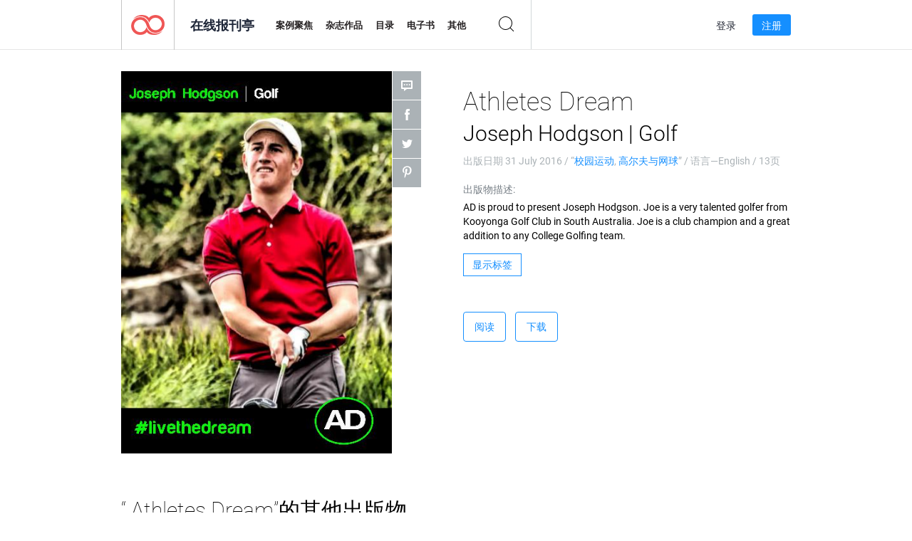

--- FILE ---
content_type: text/html; charset=UTF-8
request_url: https://newsstand.joomag.com/zh/athletes-dream-joseph-hodgson-golf/0128848001470021049
body_size: 6404
content:
<!DOCTYPE html>
<html
        lang="zh"
        class="  jm-desktop"
        data-fb-app-id="185909391439821"
>
<head>
    <meta charset="utf-8">
    <meta http-equiv="X-UA-Compatible" content="IE=edge,chrome=1"/>
    <meta http-equiv="Content-Type" content="text/html; charset=utf-8"/>
    <meta name="csrf-token" content="zpMPFOXClTBMSNo9-1IdgzkuipehSekDGvAhCKzdQ4i8RG8DnMMGtfdovuFAwK3bPTKyWrTSOCdFhFYUKKakoA">
    
    <title>Athletes Dream Joseph Hodgson | Golf | Joomag在线报刊亭</title>

        <meta name="description" content="从Joomag在线获取Athletes Dream Joseph Hodgson | Golf订阅和出版物的数字版本。从Joomag-The Digital Newsstand购买，下载和阅读iPad，iPhone，Android，平板电脑，Kindle Fire，Windows 8，Web，Mac和PC上的Athletes Dream Joseph Hodgson | Golf。"/>
    <meta name="keywords" content="golf,championship,amateur golf,athletes dream,college golf,joseph hodgson,joe hodgson,mens golf"/>
    <meta property="fb:app_id" content="185909391439821"/>
    <meta property="og:description" content="从Joomag在线获取Athletes Dream Joseph Hodgson | Golf订阅和出版物的数字版本。从Joomag-The Digital Newsstand购买，下载和阅读iPad，iPhone，Android，平板电脑，Kindle Fire，Windows 8，Web，Mac和PC上的Athletes Dream Joseph Hodgson | Golf。"/>
    
    <meta property="og:title" content="Athletes Dream Joseph Hodgson | Golf | Joomag在线报刊亭"/>
    
            <meta property="og:image" name="image" content="https://s12cdn.joomag.com/res_mag/0/174/174991/828680/thumbs/20778729.jpg?1558098870"/>
            <meta property="og:url" content="https://viewer.joomag.com/athletes-dream-joseph-hodgson-golf/0128848001470021049"/>
            <meta name="medium" content="video" />
            <meta property="og:type" content="video"/>
            <meta property="og:video:width" content="398" />
            <meta property="og:video:height" content="224" />
            <meta property="og:video:type" content="application/x-shockwave-flash" />
            <meta property="og:site_name" content="Joomag"/>
            <meta name="twitter:card" content="summary_large_image">
            <meta name="twitter:site" content="@joomag">
            <meta name="twitter:title" content="Athletes Dream Joseph Hodgson | Golf">
            <meta name="twitter:description" content="从Joomag在线获取Athletes Dream Joseph Hodgson | Golf订阅和出版物的数字版本。从Joomag-The Digital Newsstand购买，下载和阅读iPad，iPhone，Android，平板电脑，Kindle Fire，Windows 8，Web，Mac和PC上的Athletes Dream Joseph Hodgson | Golf。">
            <meta name="twitter:image" content="https://s12cdn.joomag.com/res_mag/0/174/174991/828680/thumbs/20778729.jpg?1558098870">
            <meta name="twitter:image:height" content="300">
                <link rel="canonical" href="https://newsstand.joomag.com/zh/athletes-dream-joseph-hodgson-golf/0128848001470021049" />
    
    <script type="text/javascript" src="https://static.joomag.com/static/js/joomag.js?_=6.13.7"></script>

            <script type="text/javascript" data-cookieconsent="ignore">
            var dataLayer = [
                {
                    'name': '',
                    'email': '',
                    'user_id': '',
                    'account_id': '',
                    'account_plan': '',
                    'is_reader': false,
                    'is_owner': false,
                    'reg_date_timestamp': 0,
                    'hsc_token': '',
                    'office_code': ''
                }
            ];

            
                    </script>

        <!-- Google Tag Manager -->
        <script data-cookieconsent="ignore">(function(w,d,s,l,i){w[l]=w[l]||[];w[l].push({'gtm.start':
                    new Date().getTime(),event:'gtm.js'});var f=d.getElementsByTagName(s)[0],
                j=d.createElement(s),dl=l!='dataLayer'?'&l='+l:'';j.async=true;j.src=
                'https://www.googletagmanager.com/gtm.js?id='+i+dl;f.parentNode.insertBefore(j,f);
            })(window,document,'script','dataLayer','GTM-WVG733');</script>
        <!-- End Google Tag Manager -->
    
    <script type="text/javascript">
        (function(){
            var ie=function(){for(var a=3,b=document.createElement("div"),c=b.getElementsByTagName("i");b.innerHTML="\x3c!--[if gt IE "+ ++a+"]><i></i><![endif]--\x3e",c[0];);return 4<a?a:void 0}();

                if (ie < 9) {
                window.location.href = 'https://www.joomag.com/zh/not-supported-browser';
            }
            })();
    </script>

            <link rel="apple-touch-icon" sizes="180x180" href=https://app.joomag.com/assets/ico/app/apple-touch-icon.png>
    
            <link rel="mask-icon" href="https://app.joomag.com//assets/ico/safari-pinned-tab.svg" color="#158fff">
    
            <link rel="icon" type="image/png" sizes="32x32" href=https://app.joomag.com/assets/ico/favicon-32x32.png>
        <link rel="icon" type="image/png" sizes="16x16" href=https://app.joomag.com/assets/ico/favicon-16x16.png>
    
    <!-- Error?-->
            <link type="text/css" rel="stylesheet" href="https://static.joomag.com/static/css/joomag.css?_=6.13.7" />
    
    <script type="text/javascript" src="//use.typekit.net/olb8zpk.js"></script>
    <script type="text/javascript">try{Typekit.load();}catch(e){}</script>
    <link type="text/css" rel="stylesheet" href=https://app.joomag.com/assets/fonts/fonts.css />

    <link type="text/css" rel="stylesheet" href="https://static.joomag.com/static/css/pages/newsstand.css?_=6.13.7" />
    <!-- HTML5 shim and Respond.js IE8 support of HTML5 elements and media queries -->
    <!--[if lt IE 9]>
    <script src="/assets/js/ie/html5shiv.js"></script>
    <script src="/assets/js/ie/respond.min.js"></script>
    <![endif]-->

    <script type="text/javascript" src="https://static.joomag.com/static/js/pages/newsstand.js?_=6.13.7"></script>    <script type="text/javascript" src="https://app.joomag.com//static/locale/zh.js?_=6.13.7"></script>

    
        <script>
        (function(i,s,o,g,r,a,m){i['GoogleAnalyticsObject']=r;i[r]=i[r]||function(){
            (i[r].q=i[r].q||[]).push(arguments)},i[r].l=1*new Date();a=s.createElement(o),
                m=s.getElementsByTagName(o)[0];a.async=1;a.src=g;m.parentNode.insertBefore(a,m)
        })(window,document,'script','//www.google-analytics.com/analytics.js','ga');

        ga('create', "UA-7054419-13", "newsstand.joomag.com");

        
                ga('send', 'pageview');
    </script>
    

    

            <script>
                window.intercomSettings = {"app_id":"ue3kdzui"};
            </script>

            <script id="Cookiebot" src="https://consent.cookiebot.com/uc.js" data-cbid="bb88d228-984f-4d2c-b2ec-9d951dcda17c"
                data-blockingmode="auto" type="text/javascript"
                data-culture="zh"
                data-georegions="{'region':'AT, BE, BG, CY, CZ, DE, DK, EE, ES, FI, FR, GR, HR, HU, IE, IT, LT, LU, LV, MT, NL, PL, PT, RO, SE, SI, SK, GB','cbid':'4a9f286a-b352-4636-9d11-6f206899f7f9'},{'region':'US-06','cbid':'ee318ebf-3d44-4733-ba6f-e41dc7db7ef4'}"></script>
    
            <base href="https://app.joomag.com/">
    </head>
<body data-environment="production" class="">
<!-- Google Tag Manager (noscript) -->
<noscript><iframe src="https://www.googletagmanager.com/ns.html?id=GTM-WVG733"
                  height="0" width="0" style="display:none;visibility:hidden"></iframe></noscript>
<!-- End Google Tag Manager (noscript) -->

    
<header class="j-header j-header-newsstand">
    <div class="container j-newsstand-header-container">
        <div class="j-header-nav navbar navbar-default" data-opened-page="newsstand">
            <div class="j-logo-container navbar-header">
                <a href="https://newsstand.joomag.com/zh/featured" title="首页" rel="home">
                    <img class="j-logo" src="https://app.joomag.com/p.gif" alt="首页" />
                </a>
            </div>
            <div class="j-header-page-title">
                在线报刊亭            </div>
            <nav class="j-main-navbar">
                <div class="j-head-navigation-wrapper">
                    <ul class="nav navbar-nav" role="navigation">
                        <li>
                            <a href="https://newsstand.joomag.com/zh/featured" data-page="featured">
                                案例聚焦                            </a>
                        </li>
                        <li>
                            <a href="https://newsstand.joomag.com/zh/magazines" data-page="magazines">
                                杂志作品                            </a>
                        </li>
                        <li>
                            <a href="https://newsstand.joomag.com/zh/catalogues" data-page="catalogues">
                                目录                            </a>
                        </li>
                        <li>
                            <a href="https://newsstand.joomag.com/zh/e-books" data-page="e-books">
                                电子书                            </a>
                        </li>
                        <li>
                            <a href="https://newsstand.joomag.com/zh/others" data-page="others">
                                其他                            </a>
                        </li>
                    </ul>
                    <div class="j-main-search-panel-container">
                        <div class="j-main-search-panel ">
                            <form method="get" action="https://newsstand.joomag.com/zh">
                                <input class="j-search-input" name="q" value="" placeholder="输入标题...."/>
                                <input type="hidden" name="_csrf_token" value="zpMPFOXClTBMSNo9-1IdgzkuipehSekDGvAhCKzdQ4i8RG8DnMMGtfdovuFAwK3bPTKyWrTSOCdFhFYUKKakoA">
                            </form>
                            <a href="#" class="j-search-btn">
                                <span class="j-search-btn-icon"></span>
                            </a>
                        </div>
                    </div>
                </div>
            </nav>
            <nav class="navbar-right j-login-toolbar-container">
                                        <ul class="j-unlogged-menu">
                        <li>
                            <a href="https://app.joomag.com/zh/login?reader" class="btn btn-sm j-login-btn">登录</a>
                        </li>
                        <li>
                            <a href="https://app.joomag.com/zh/signup/newsstand" class="btn btn-sm j-signup-btn">注册</a>
                        </li>
                    </ul>
                            </nav>
        </div>
    </div>
    <script type="text/javascript">
        (function(e){
            // Setup Main navigation
            var activePage = '';

            if (activePage !== '') {
                $('.j-header-newsstand .j-main-navbar a[data-page="' + activePage + '"]').addClass('active');
            }

            // Setup newsstand search box
            {
                var $newsstandNav = $('.j-header.j-header-newsstand'),
                    $searchPanel = $newsstandNav.find('.j-main-search-panel'),
                    $searchBtn = $searchPanel.find('.j-search-btn'),
                    $searchInput = $searchPanel.find('.j-search-input');

                if( $searchPanel.is('.active') ) {
                    $searchPanel.addClass('active');
                }

                $searchBtn.click(function(e){
                    e.preventDefault();

                    if( $searchPanel.is('.active') ) {
                        $searchPanel.removeClass('active');
                        $searchInput.val('');
                    } else {
                        $searchPanel.addClass('active');
                        $searchInput.focus();
                    }
                });
            }
        })();
    </script>
</header>
    <div class="j-content">
        <script type="text/javascript" src="https://app.joomag.com//static/locale/pages/newsstand/zh.js?_=6.13.7"></script>
<div class="j-newsstand-page container">
<script type="text/template" id="jMagItemTPL">
    <div class="j-magazine <%- cssClass %> <%- blurryCssClass %>" <%- customAttributeStr %> itemscope itemtype="http://schema.org/Article">
        <a class="mag-image-wrap" href="<%- infoPage %>" title="<%- title %>">
            <img class="j-cover" src="<%- cover %>" alt="<%- title %>" itemprop="image"/>
            <%- blurOverlayHtml %>
            <span class="j-hover-overlay">立刻阅读</span>
        </a>
        <div class="j-title-box">
            <h3 class="j-title" itemprop="name"><a href="<%- infoPage %>"><%- title %></a></h3>
        </div>
        <div class="j-details-box">
            <i class="j-arrow"></i>
            <a class="j-title" href="<%- infoPage %>" itemprop="url"><%- title %></a>
            <p>
                类别: <a href="<%- categoryPage %>"><%- category %></a>
            </p>
        </div>
    </div>
</script>


    <div class="j-magazine-page" xmlns="http://www.w3.org/1999/html">
        <div class="row j-magazine-container" itemscope itemtype="http://schema.org/Article">
    <div class="col-md-5 j-cover-section j-loading ">
        <i class="j-loader"></i>
        <a class="j-cover" data-href="https://viewer.joomag.com/athletes-dream-joseph-hodgson-golf/0128848001470021049" title="Athletes Dream Joseph Hodgson | Golf" target="_blank">
            <img src="https://s12cdn.joomag.com/res_mag/0/174/174991/828680/thumbs/20778729.jpg?1558098870" alt="Athletes Dream Joseph Hodgson | Golf" itemprop="image" />

            
            <span class="j-hover-overlay">点击阅读</span>
        </a>
        <ul class="j-social-networks">
            <li class="j-comments-counter">
                <div class="j-social-btn">
                    <div class="j-text">
                        <fb:comments-count href=https://newsstand.joomag.com/zh/athletes-dream-joseph-hodgson-golf/0128848001470021049></fb:comments-count>
                        评论                    </div>
                    <span class="j-icon"><i></i></span>
                    <i class="j-shadow"></i>
                </div>
            </li>
            <li class="j-facebook">
                <div class="j-social-btn">
                    <div class="j-text">
                        <div class="fb-like" data-href="https://newsstand.joomag.com/zh/athletes-dream-joseph-hodgson-golf/0128848001470021049" data-width="150" data-layout="button_count"
                             data-action="like" data-show-faces="false" data-colorscheme="light" data-share="false"></div>
                    </div>
                    <span class="j-icon"><i></i></span>
                    <i class="j-shadow"></i>
                </div>
                <div id="fb-root"></div>
                <script>(function(d, s, id) {
                        var js, fjs = d.getElementsByTagName(s)[0];
                        if (d.getElementById(id)) return;
                        js = d.createElement(s); js.id = id;
                        js.src = "//connect.facebook.net/en_US/all.js#xfbml=1&appId=185909391439821";
                        fjs.parentNode.insertBefore(js, fjs);
                    }(document, 'script', 'facebook-jssdk'));</script>
            </li>
            <li class="j-twitter">
                <div class="j-social-btn">
                    <div class="j-text">
                        <a class="twitter-share-button" href="https://twitter.com/share" data-href="https://newsstand.joomag.com/zh/athletes-dream-joseph-hodgson-golf/0128848001470021049"
                           data-via="joomag" data-lang="en">Tweet</a>
                    </div>
                    <span class="j-icon"><i></i></span>
                    <i class="j-shadow"></i>
                </div>
                <script>!function(d,s,id){var js,fjs=d.getElementsByTagName(s)[0];if(!d.getElementById(id)){js=d.createElement(s);js.id=id;js.src="https://platform.twitter.com/widgets.js";fjs.parentNode.insertBefore(js,fjs);}}(document,"script","twitter-wjs");</script>
            </li>
            <li class="j-pinterest">
                <div class="j-social-btn">
                    <div class="j-text">
                        <a href="//www.pinterest.com/pin/create/button/?url=https%3A%2F%2Fnewsstand.joomag.com%2Fzh%2Fathletes-dream-joseph-hodgson-golf%2F0128848001470021049&media=https%3A%2F%2Fs12cdn.joomag.com%2Fres_mag%2F0%2F174%2F174991%2F828680%2Fthumbs%2F20778729.jpg%3F1558098870&description=Athletes+Dream+Joseph+Hodgson+%7C+Golf"
                           data-pin-do="buttonPin" data-pin-config="beside" data-pin-color="white">
                            <img src="//assets.pinterest.com/images/pidgets/pinit_fg_en_rect_white_20.png" />
                        </a>
                    </div>
                    <span class="j-icon"><i></i></span>
                    <i class="j-shadow"></i>
                </div>
                <script type="text/javascript">
                    (function(d){
                        var f = d.getElementsByTagName('SCRIPT')[0], p = d.createElement('SCRIPT');
                        p.type = 'text/javascript';
                        p.async = true;
                        p.src = '//assets.pinterest.com/js/pinit.js';
                        f.parentNode.insertBefore(p, f);
                    }(document));
                </script>
            </li>
        </ul>
    </div>
    <div class="col-md-6 col-md-offset-1 j-information-section">
        <h1 class="j-title-block" itemprop="name">
            <p class="j-magazine-title" title="Athletes Dream">Athletes Dream</p>
            <span class="j-issue-volume">Joseph Hodgson | Golf</span>
        </h1>
                    <div class="j-publish-info">
                出版日期 <time itemprop='datePublished' datetime='2016-07-31'>31 July 2016</time> / “<a href="https://newsstand.joomag.com/zh/others/sports/college-sports">校园运动</a>, <a href="https://newsstand.joomag.com/zh/others/sports/golf-and-tennis">高尔夫与网球</a>” / 语言—<span itemprop='inLanguage'>English</span> / 13页            </div>
                            <label>出版物描述:</label>
            <div class="j-description" itemprop="description">
                <span class="j-text">
                    AD is proud to present Joseph Hodgson.  Joe is a very talented golfer from Kooyonga Golf Club in South Australia.  Joe is a club champion and a great addition to any College Golfing team.                </span>
                <span class="j-rest-text"></span>
                <i class="j-sep"></i>
                <a class="j-show-more">更多</a>
            </div>
                            <div class="j-tags-section j-hide-list">
                <span class="j-show-tags-btn">显示标签</span>
                <div class="j-tags-list">
                    <span class="j-label">标签:</span>
                    <span itemprop="keywords"><a href='https://newsstand.joomag.com/zh/tag/golf'>golf</a> &middot; <a href='https://newsstand.joomag.com/zh/tag/championship'>championship</a> &middot; <a href='https://newsstand.joomag.com/zh/tag/amateur-golf'>amateur golf</a> &middot; <a href='https://newsstand.joomag.com/zh/tag/athletes-dream'>athletes dream</a> &middot; <a href='https://newsstand.joomag.com/zh/tag/college-golf'>college golf</a> &middot; <a href='https://newsstand.joomag.com/zh/tag/joseph-hodgson'>joseph hodgson</a> &middot; <a href='https://newsstand.joomag.com/zh/tag/joe-hodgson'>joe hodgson</a> &middot; <a href='https://newsstand.joomag.com/zh/tag/mens-golf'>mens golf</a></span>
                </div>
            </div>
                <div class="j-actions-section">
                            <div class="j-main-actions">
                    <a href="https://viewer.joomag.com/athletes-dream-joseph-hodgson-golf/0128848001470021049" class="btn btn-primary" target="_blank" itemprop="url">
                        阅读</a>

                                                                        <a rel="nofollow" href="https://app.joomag.com/Frontend/WebService/downloadPDF.php?UID=0128848001470021049"
                               class="btn btn-primary j-download-button"
                               data-loading-text="正在启动...">下载</a>
                                                            </div>
            
            
        </div>
    </div>
    </div>
    <div class="j-comments-container">
        <div class="j-comments-block">
            <div class="j-comments">
                <div id="fb-root"></div>
                <script>(function(d, s, id) {
                        var js, fjs = d.getElementsByTagName(s)[0];
                        if (d.getElementById(id)) return;
                        js = d.createElement(s); js.id = id;
                        js.src = "//connect.facebook.net/en_US/all.js#xfbml=1&appId=" + joomag.config.fb.APP_ID;
                        fjs.parentNode.insertBefore(js, fjs);
                    }(document, 'script', 'facebook-jssdk'));</script>

                <div class="fb-comments" data-href="https://newsstand.joomag.com/zh/athletes-dream-joseph-hodgson-golf/0128848001470021049" data-width="780" data-numposts="5" data-colorscheme="light"></div>
            </div>
            <i class="j-close-btn"></i>
        </div>
    </div>
            <div class="j-back-issues-list-container">
            <h2>“ Athletes Dream”的其他出版物</h2>
            <div class="j-back-issues-list">
                <div class="j-wrapper">
                    <div class="j-magazines">
                    </div>
                    <i class="j-loader"></i>
                </div>
                <i class="j-prev"></i>
                <i class="j-next"></i>
            </div>
            <a class="j-view-all-issues-link" href="https://newsstand.joomag.com/zh/athletes-dream/M0478448001408340349">查看所有出版物</a>
        </div>
            </div>
    <script type="text/javascript">
        (function(){
            var page = new joomag.frontend.newsstandPage({
                mag_list_container: '.j-magazines-column-view',
                mag_page: '.j-magazine-page',
                setID: '195070',
                setUID: 'M0478448001408340349',
                issueUID: '0128848001470021049',
                mag_tpl: $('script#jMagItemTPL').html(),
                filtration: {
                    feed: 'related_magazines',
                    issue_uid: '0128848001470021049'
                },
                urls: {
                    readMagazine: 'https://viewer.joomag.com/athletes-dream-joseph-hodgson-golf/0128848001470021049'
                }
            });

            page.initMagazinePage();

            joomag.removeScriptTag();
        })();
    </script>
</div>
    </div>
    <footer class="j-footer j-footer-newsstand">
    <div class="j-footer-primary container">
        <div class="row">
            <div class="col-xs-6 col-sm-3 col-md-3 col-lg-3 j-footer-links">
                <h5>公司讯息</h5>
                <ul class="list-unstyled">
                    <li>
                        <a href="https://www.joomag.com/">首页</a>
                    </li>
                    <li>
                        <a href="https://www.joomag.com/zh/about-us">关于我们</a>
                    </li>
                                        <li>
                        <a href="https://blog.joomag.com/" target="_blank">博客</a>
                    </li>
                    <li>
                        <a href="#contact-us" onclick="return false">联系我们</a>
                    </li>
                </ul>
            </div>
            <div class="col-xs-12 col-sm-3 col-md-3 col-lg-3 pull-right">
                <div class="j-footer-social">
                    <ul class="list-inline">
                        <li>
                            <a href="http://www.facebook.com/joomag" target="_blank" title="Facebook"
                               class="j-facebook"></a>
                        </li>
                        <li>
                            <a href="http://twitter.com/Joomag" target="_blank" title="Twitter" class="j-twitter"></a>
                        </li>
                        <li>
                            <a href="http://www.linkedin.com/company/joomag" target="_blank" title="LinkedIn"
                               class="j-linkedin"></a>
                        </li>
                    </ul>
                </div>
                                <div class="text-center j-footer-address-box en">
                    <address>
                        <a href="https://www.google.com/maps/place/75 E. Santa Clara St., Floor 6, San Jose, CA 95113"
                           target="_blank" property="address" typeof="PostalAddress">
                            <span property="streetAddress">75 E. Santa Clara St., Floor 6<br></span>
                            <span property="addressLocality">San Jose</span>,
                            <span property="addressRegion">CA</span>
                            <span property="postalCode">95113</span>
                        </a>
                    </address>

                    <a href="tel:+18888548036" class="j-telephone"
                       property="telephone" content="+18888548036">
                        +1 888 854 8036                    </a>

                    <time class="j-opening-hours" property="openingHours"
                          datetime="Mo-Fr 8am-5pm -8:00">Mon-Fri 8am-5pm PST</time>
                </div>
                                </div>
        </div>
    </div>
    <div class="j-footer-secondary">
        <div class="container">
            <div class="navbar navbar-default">
                <div class="navbar-header">
                    <span class="j-copyright-text">&copy; 2026 Joomag, Inc. 版权所有</span>
                </div>
                <ul class="nav navbar-nav navbar-right">
                    <li>
                        <a href="https://www.joomag.com/zh/privacy" target="_blank" rel="nofollow">隐私政策</a>
                    </li>
                    <li>
                        <a href="https://www.joomag.com/zh/terms" target="_blank" rel="nofollow">服务条款</a>
                    </li>
                                            <li class="dropup" style="width: auto; white-space:nowrap;">
                            <a href="https://newsstand.joomag.com/zh/athletes-dream-joseph-hodgson-golf/0128848001470021049" class="dropdown-toggle"
                               data-toggle="dropdown">语言—中文                                <b class="caret"></b></a>
                            <ul class="dropdown-menu" style="min-width: 100%; width: 100%;">
                                                                    <li><a href="https://newsstand.joomag.com/en/athletes-dream-joseph-hodgson-golf/0128848001470021049">English</a>
                                    </li>
                                                                    <li><a href="https://newsstand.joomag.com/de/athletes-dream-joseph-hodgson-golf/0128848001470021049">Deutsch</a>
                                    </li>
                                                                    <li><a href="https://newsstand.joomag.com/es/athletes-dream-joseph-hodgson-golf/0128848001470021049">Español</a>
                                    </li>
                                                                    <li><a href="https://newsstand.joomag.com/ru/athletes-dream-joseph-hodgson-golf/0128848001470021049">Русский</a>
                                    </li>
                                                                    <li><a href="https://newsstand.joomag.com/fr/athletes-dream-joseph-hodgson-golf/0128848001470021049">Français</a>
                                    </li>
                                                                    <li><a href="https://newsstand.joomag.com/pt-BR/athletes-dream-joseph-hodgson-golf/0128848001470021049">Português (Brasil)</a>
                                    </li>
                                                            </ul>
                        </li>
                                    </ul>
            </div>
        </div>
    </div>
</footer>

    <!-- Modal -->
    <div class="modal fade" id="j-remote-modal-dialog" tabindex="-1" role="dialog" aria-hidden="true">
    </div><!-- /.modal -->
</body>
</html>


--- FILE ---
content_type: text/html; charset=UTF-8
request_url: https://app.joomag.com/Frontend/WebService/magazines.json.php?isAjax=true&feed=back_issues&set_id=195070&not_include_issue_uid=0128848001470021049&offset=0&limit=4
body_size: 553
content:
{"items":[{"uid":"0005471001512766235","title":"Athletes Dream Amanda Wood Volleyball OPP","cover":"https:\/\/s12cdn.joomag.com\/res_mag\/0\/174\/174991\/1382755\/thumbs\/33247479.jpg?1558099644","volume":"Amanda Wood Volleyball OPP","category":"\u6821\u56ed\u8fd0\u52a8","url":"https:\/\/viewer.joomag.com\/athletes-dream-amanda-wood-volleyball-opp\/0005471001512766235","infoPage":"https:\/\/newsstand.joomag.com\/zh\/athletes-dream-amanda-wood-volleyball-opp\/0005471001512766235","categoryPage":"https:\/\/newsstand.joomag.com\/zh\/others\/sports\/college-sports","magInfo":"https:\/\/newsstand.joomag.com\/zh\/athletes-dream-amanda-wood-volleyball-opp\/0005471001512766235","width":594,"height":842,"showAdultOverlay":0},{"uid":"0422740001512493814","title":"Athletes Dream Markus Geldenhuys | Basketball","cover":"https:\/\/s12cdn.joomag.com\/res_mag\/0\/174\/174991\/1378771\/thumbs\/33160909.jpg?1558099635","volume":"Markus Geldenhuys | Basketball","category":"\u6821\u56ed\u8fd0\u52a8","url":"https:\/\/viewer.joomag.com\/athletes-dream-markus-geldenhuys-basketball\/0422740001512493814","infoPage":"https:\/\/newsstand.joomag.com\/zh\/athletes-dream-markus-geldenhuys-basketball\/0422740001512493814","categoryPage":"https:\/\/newsstand.joomag.com\/zh\/others\/sports\/college-sports","magInfo":"https:\/\/newsstand.joomag.com\/zh\/athletes-dream-markus-geldenhuys-basketball\/0422740001512493814","width":594,"height":842,"showAdultOverlay":0},{"uid":"0372634001507038525","title":"Athletes Dream Alex Mercier OPP","cover":"https:\/\/s12cdn.joomag.com\/res_mag\/0\/174\/174991\/1301689\/thumbs\/31345778.jpg?1558099546","volume":"Alex Mercier OPP","category":"\u6821\u56ed\u8fd0\u52a8","url":"https:\/\/viewer.joomag.com\/athletes-dream-alex-mercier-opp\/0372634001507038525","infoPage":"https:\/\/newsstand.joomag.com\/zh\/athletes-dream-alex-mercier-opp\/0372634001507038525","categoryPage":"https:\/\/newsstand.joomag.com\/zh\/others\/sports\/college-sports","magInfo":"https:\/\/newsstand.joomag.com\/zh\/athletes-dream-alex-mercier-opp\/0372634001507038525","width":594,"height":842,"showAdultOverlay":0},{"uid":"0279862001503497704","title":"Athletes Dream Tom Polden OPP","cover":"https:\/\/s12cdn.joomag.com\/res_mag\/0\/174\/174991\/1254433\/thumbs\/30263286.jpg?1558099473","volume":"Tom Polden OPP","category":"\u6821\u56ed\u8fd0\u52a8","url":"https:\/\/viewer.joomag.com\/athletes-dream-tom-polden-opp\/0279862001503497704","infoPage":"https:\/\/newsstand.joomag.com\/zh\/athletes-dream-tom-polden-opp\/0279862001503497704","categoryPage":"https:\/\/newsstand.joomag.com\/zh\/others\/sports\/college-sports","magInfo":"https:\/\/newsstand.joomag.com\/zh\/athletes-dream-tom-polden-opp\/0279862001503497704","width":594,"height":842,"showAdultOverlay":0}],"total":57}